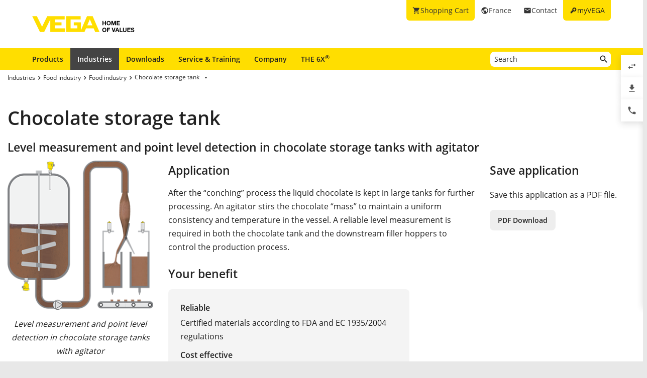

--- FILE ---
content_type: text/html; charset=utf-8
request_url: https://www.vega.com/en-fr/industries/food-industry/more-applications/chocolate-storage-tank
body_size: 10323
content:



    <!DOCTYPE html>
    <html lang="en-fr">


<head>
    
    <link rel="dns-prefetch" href="//cdn.vega.com">
    <link rel="preload" href="/fonts/material-icons/material-icons-round.woff2" as="font" type="font/woff2" />
    <link rel="preload" href="/fonts/open-sans/open-sans-v20-latin-ext_latin_cyrillic-300.woff2" as="font" type="font/woff2">
    <link rel="preload" href="/fonts/open-sans/open-sans-v20-latin-ext_latin_cyrillic-regular.woff2" as="font" type="font/woff2">
    <link rel="preload" href="/fonts/open-sans/open-sans-v20-latin-ext_latin_cyrillic-600.woff2" as="font" type="font/woff2">
    <link rel="preload" href="/fonts/open-sans/open-sans-v27-latin-ext_latin_cyrillic-800.woff2" as="font" type="font/woff2">



    <title>Chocolate storage tank – level, overfill protection - VEGA</title>
<meta content="app-id=510625851" name="apple-itunes-app" />
<meta name="keywords" content="Overfill protection, chocolate tank level, storage, tank, overfill protection for chocolate, chocolate level, sensors, transmitters, control chocolate production control sensors" />
<meta name="description" content="Capacitive level switch as overfill protection for storage tanks. Radar sensor for level in the filler hopper." />
<meta name="robots" content="noindex, follow" />
<meta property="og:site_name" content="VEGA" />
<meta property="og:title" content="Chocolate storage tank – level, overfill protection" />
<meta property="og:description" content="Capacitive level switch as overfill protection for storage tanks. Radar sensor for level in the filler hopper." />
<meta content="max-snippet:-1, max-image-preview:large, max-video-preview:-1" name="robots">
<meta charset="utf-8" />
<meta content="width=device-width, initial-scale=1, user-scalable=no" name="viewport" />
<meta content="IE=edge" http-equiv="x-ua-compatible" />
<meta content="VEGA Grieshaber KG" name="author" />
<meta content="VEGA Grieshaber KG" name="publisher" />
<meta content="global" name="distribution" />
<meta content="industry" name="page-topic" />
<meta content="7 days" name="revisit-after" />
<meta content="en-fr" name="language" />
<meta http-equiv="content-language" content="en-fr" />
<meta name="theme-color" content="#ffde00" />

        <meta name="baidu-site-verification" content="code-7ivuWmnMEv" />




    <link href="/sitesearch.xml" rel="search" title="VEGA" type="application/opensearchdescription+xml" />
    <link href="/img/favicon.ico" rel="shortcut icon" type="image/x-icon" />

        <link rel="canonical" href="https://www.vega.com/en-fr/industries/food-industry/more-applications/chocolate-storage-tank">
    <link rel="alternate" hreflang="nl-be" href="https://www.vega.com/nl-be/branche/levensmiddelen/verdere-applicaties/chocoladetank">
    <link rel="alternate" hreflang="fr-be" href="https://www.vega.com/fr-be/industries/agroalimentaire/autres-applications/cuve-de-chocolat">
    <link rel="alternate" hreflang="de-be" href="https://www.vega.com/de-be/branchen/lebensmittel/weitere-anwendungen/schokolade-grossbehaelter">
    <link rel="alternate" hreflang="de-ch" href="https://www.vega.com/de-ch/branchen/lebensmittel/weitere-anwendungen/schokolade-grossbehaelter">
    <link rel="alternate" hreflang="fr-ch" href="https://www.vega.com/fr-ch/industries/agroalimentaire/autres-applications/cuve-de-chocolat">
    <link rel="alternate" hreflang="it-ch" href="https://www.vega.com/it-ch/settore/industria-alimentare/weitere-anwendungen/serbatoio-di-grandi-dimensioni-per-lo-stoccaggio-del-cioccolato">
    <link rel="alternate" hreflang="de-de" href="https://www.vega.com/de-de/branchen/lebensmittel/weitere-anwendungen/schokolade-grossbehaelter">
    <link rel="alternate" hreflang="de-at" href="https://www.vega.com/de-at/branchen/lebensmittel/weitere-anwendungen/schokolade-grossbehaelter">
    <link rel="alternate" hreflang="es-es" href="https://www.vega.com/es-es/sectores/alimentos/otras-aplicaciones/contenedores-de-chocolate">
    <link rel="alternate" hreflang="fr-fr" href="https://www.vega.com/fr-fr/industries/agroalimentaire/autres-applications/cuve-de-chocolat">
    <link rel="alternate" hreflang="en-au" href="https://www.vega.com/en-au/industries/food-industry/more-applications/chocolate-storage-tank">
    <link rel="alternate" hreflang="en-ae" href="https://www.vega.com/en-ae/industries/food-industry/more-applications/chocolate-storage-tank">
    <link rel="alternate" hreflang="fr-ae" href="https://www.vega.com/fr-ae/industries/agroalimentaire/autres-applications/cuve-de-chocolat">
    <link rel="alternate" hreflang="en-gb" href="https://www.vega.com/en-uk/industries/food-industry/more-applications/chocolate-storage-tank">
    <link rel="alternate" hreflang="en-in" href="https://www.vega.com/en-in/industries/food-industry/more-applications/chocolate-storage-tank">
    <link rel="alternate" hreflang="it-it" href="https://www.vega.com/it-it/settore/industria-alimentare/weitere-anwendungen/serbatoio-di-grandi-dimensioni-per-lo-stoccaggio-del-cioccolato">
    <link rel="alternate" hreflang="nl-nl" href="https://www.vega.com/nl-nl/branche/levensmiddelen/verdere-applicaties/chocoladetank">
    <link rel="alternate" hreflang="en-no" href="https://www.vega.com/en-no/industries/food-industry/more-applications/chocolate-storage-tank">
    <link rel="alternate" hreflang="en-sg" href="https://www.vega.com/en-sg/industries/food-industry/more-applications/chocolate-storage-tank">
    <link rel="alternate" hreflang="en-th" href="https://www.vega.com/en-th/industries/food-industry/more-applications/chocolate-storage-tank">
    <link rel="alternate" hreflang="tr-tr" href="https://www.vega.com/tr-tr/endustri/gida-maddeleri/weitere-anwendungen/cikolata-tanki">
    <link rel="alternate" hreflang="en-us" href="https://www.vega.com/en-us/industries/food-industry/more-applications/chocolate-storage-tank">
    <link rel="alternate" hreflang="es-us" href="https://www.vega.com/es-us/sectores/alimentos/otras-aplicaciones/contenedores-de-chocolate">
    <link rel="alternate" hreflang="en-ca" href="https://www.vega.com/en-ca/industries/food-industry/more-applications/chocolate-storage-tank">
    <link rel="alternate" hreflang="fr-ca" href="https://www.vega.com/fr-ca/industries/agroalimentaire/autres-applications/cuve-de-chocolat">
    <link rel="alternate" hreflang="en-za" href="https://www.vega.com/en-za/industries/food-industry/more-applications/chocolate-storage-tank">
    <link rel="alternate" hreflang="en-br" href="https://www.vega.com/en-br/industries/food-industry/more-applications/chocolate-storage-tank">
    <link rel="alternate" hreflang="es-mx" href="https://www.vega.com/es-mx/sectores/alimentos/otras-aplicaciones/contenedores-de-chocolate">
    <link rel="alternate" hreflang="pt-br" href="https://www.vega.com/pt-br/industrias/industria-alimenticia/industria-alimenticia/chocolate-storage-tank">
    <link rel="alternate" hreflang="pl-pl" href="https://www.vega.com/pl-pl/przemysl/przemysl-spozywczy/inne-zastosowania/duzy-zbiornik-czekolady">
    <link rel="alternate" hreflang="en-dk" href="https://www.vega.com/en-dk/industries/food-industry/more-applications/chocolate-storage-tank">
    <link rel="alternate" hreflang="en-se" href="https://www.vega.com/en-se/industries/food-industry/more-applications/chocolate-storage-tank">
    <link rel="alternate" hreflang="en" href="https://www.vega.com/en/industries/food-industry/more-applications/chocolate-storage-tank">
    <link rel="alternate" hreflang="ru" href="https://www.vega.com/ru/industries/lebensmittel/other/chocolate-storage-tank">


    <link href="/styles/Vega.Foundation.Vendor.css?t=639048468436325727" rel="stylesheet" />
<link href="/styles/Vega.Project.Application.css?t=639048468436325727" rel="stylesheet" />
<link href="/styles/Vega.Project.MyVega.css?t=639048468436325727" rel="stylesheet" />


    <!--[if lt IE 9]>
    <link href="/assets/vendor_support/iecss/iefix.css" rel="stylesheet" type="text/css" />
    <script src="/assets/vendor_support/es5-sham/es5-shim.min.js"></script>
    <script src="/assets/vendor_support/es5-sham/es5-sham.min.js"></script>
    <script src="/assets/vendor_support/html5/html5shiv.js"></script>
    <script src="/assets/vendor_support/html5/html5shiv-printshiv.js"></script>
    <script src="/assets/vendor_support/respond/respond.min.js"></script>
    <style>
        .container
        {
            max-width: 1280px;
            width: 100%;
        }
    </style>
<![endif]-->

    

    

    
    <script>
        var sliderSettings = {};
    </script>

    <!--FORMS STYLES AND SCRIPTS-->
    
    
    <!--FORMS STYLES AND SCRIPTS END-->
</head>
<body class="">
    






<!--[if lt IE 10]>
    <div class="old-browser-info">You are using an <strong>outdated</strong> browser. Please <a href="http://browsehappy.com/">upgrade your browser</a> to improve your experience.</div>
<![endif]-->


<input type="checkbox" id="myvega_login_overlay_checkbox" class="dialog-2024-checkbox" />
<div class="myvega-login-popup dialog-2024-container">
    <div class="dialog-2024" id="login_container"></div>
</div>


<!--TODO Server Name-->
<div class="container">
    
    <div class="" id="main-container">
        <div class="header">
            <div id="meta-nav">
        <label for="myvega_login_overlay_checkbox" class="meta-item login trackable"
             content="#login-container"
             data-language="en"
             data-tracking-event="navigation_click"
             data-tracking-context="Meta navigation"
             data-tracking-label="myVEGA"
             data-tracking-destination="#myVEGA">
            <span class="material-icons">key</span>
            <span class="hidden-xs">myVEGA</span>
        </label>

    <a href="/en-fr/contact"
       class="meta-item contact trackable"
       data-tracking-event="navigation_click"
       data-tracking-context="Meta navigation"
       data-tracking-label="Contact">
        <span class="material-icons">email</span>
        <span class="hidden-xs">Contact</span>
    </a>

    <asp:Panel runat="server"
               ID="CountryContainer"
               class="country-container trackable"
               data-tracking-event="navigation_click"
               data-tracking-context="Meta navigation"
               data-tracking-label="Language selector"
               data-tracking-destination="#language-selector">
            <span id="country-selection" class="meta-item country">
                <span class="material-icons">public</span>
                <span class="hidden-xs active-country-name">France </span>
            </span>
    </asp:Panel>

        <a href="/en-fr/shopping-cart"
           class="meta-item shopping-cart trackable"
           data-tracking-event="navigation_click"
           data-tracking-context="Meta navigation"
           data-tracking-label="Shopping Cart">
            <span class="material-icons">shopping_cart</span>
            <span class="hidden-xs">Shopping Cart</span>
            <span class="cart-item-count-wrapper">
                <span id="shopping-cart-item-count">0</span>
            </span>
        </a>
        <div id="confirm-cart-merge-overlay" class="vega-overlay">
            <div class="overlay-inner">
                <div class="overlay-title">Select shopping cart</div>

                <div class="overlay-content">
                    <p>There are already products in the shopping cart of your user account. Which shopping cart would you like to keep?</p>
                </div>
                <div class="overlay-buttons text-center">
                    <button type="button" class="btn-2024" id="cart-merge-use-guest-cart">Guest shopping cart</button> <button type="button" class="btn-2024" id="cart-merge-use-account-cart">Existing cart</button>
                    <div class="clearfix"></div>
                </div>
            </div>
        </div>
</div>


            <div itemscope itemtype="https://schema.org/Corporation">
    <a href="/en-fr/" itemprop="url"> 
        <img alt="logo" class="logo" itemprop="logo" src="/img/logo/logo-with-claim.svg" />
    </a>
</div>


            


<nav id="n1">
    <div class="mobile-navigation-toggle visible-xs">
        <div class="animated-toggle">
            <div class="animate-toggle-lines"></div>
        </div>
    </div>
    <ul class="main-nav">
                <li class="main-nav-item">

                    <a href="/en-fr/products"
                       data-tracking-event="navigation_click"
                       data-tracking-context="Main navigation"
                       data-tracking-label="Produkte"
                       class="trackable main-nav-item-link ">
                        Products
                    </a>


                </li>
                <li class="main-nav-item">

                    <a href="/en-fr/industries"
                       data-tracking-event="navigation_click"
                       data-tracking-context="Main navigation"
                       data-tracking-label="Industries-FR"
                       class="trackable main-nav-item-link  active">
                        Industries
                    </a>


                </li>
                <li class="main-nav-item">

                    <a href="/en-fr/downloads"
                       data-tracking-event="navigation_click"
                       data-tracking-context="Main navigation"
                       data-tracking-label="Downloads"
                       class="trackable main-nav-item-link ">
                        Downloads
                    </a>


                </li>
                <li class="main-nav-item">

                    <a href="/en-fr/service-and-training"
                       data-tracking-event="navigation_click"
                       data-tracking-context="Main navigation"
                       data-tracking-label="Service-and-Training"
                       class="trackable main-nav-item-link ">
                        Service & Training
                    </a>


                </li>
                <li class="main-nav-item">

                    <a href="/en-fr/company"
                       data-tracking-event="navigation_click"
                       data-tracking-context="Main navigation"
                       data-tracking-label="Company"
                       class="trackable main-nav-item-link  subnavigation-disabled">
                        Company
                    </a>


                        <ul class="subnav">
                                <li>
                                    <a href="/en-fr/company/about-vega"
                                       data-tracking-event="navigation_click"
                                       data-tracking-context="Main navigation"
                                       data-tracking-label="Company-new"
                                       class="trackable ">
                                        About VEGA
                                    </a>

                                </li>
                                <li>
                                    <a href="/en-fr/company/vega-worldwide"
                                       data-tracking-event="navigation_click"
                                       data-tracking-context="Main navigation"
                                       data-tracking-label="VEGA worldwide"
                                       class="trackable ">
                                        VEGA worldwide
                                    </a>

                                </li>
                                <li>
                                    <a href="/en-fr/company/blog"
                                       data-tracking-event="navigation_click"
                                       data-tracking-context="Main navigation"
                                       data-tracking-label="Blog"
                                       class="trackable ">
                                        Blog
                                    </a>

                                </li>
                                <li>
                                    <a href="/en-fr/company/news-and-events"
                                       data-tracking-event="navigation_click"
                                       data-tracking-context="Main navigation"
                                       data-tracking-label="News und Events"
                                       class="trackable ">
                                        News &amp; Events
                                    </a>

                                </li>
                                <li>
                                    <a href="/en-fr/company/press"
                                       data-tracking-event="navigation_click"
                                       data-tracking-context="Main navigation"
                                       data-tracking-label="Press Center"
                                       class="trackable ">
                                        Press
                                    </a>

                                </li>
                                <li>
                                    <a href="/en-fr/company/legal-notice"
                                       data-tracking-event="navigation_click"
                                       data-tracking-context="Main navigation"
                                       data-tracking-label="Legal-Notice"
                                       class="trackable ">
                                        Legal Notice
                                    </a>

                                </li>
                        </ul>
                </li>
                <li class="main-nav-item">

                    <a href="/en-fr/radar"
                       data-tracking-event="navigation_click"
                       data-tracking-context="Main navigation"
                       data-tracking-label="Radar"
                       class="trackable main-nav-item-link ">
                        THE 6X<sup>&reg;</sup>
                    </a>


                </li>
    </ul>
        <div id="main-search" data-downloads-link="/en-fr/downloads">
            <a class="search-btn fulltextsearch-clickable" href="#"></a>
            <input type="text"
                   class="search data-hj-allow"
                   placeholder="Search"
                   data-function="fulltextsearch"
                   data-search-base-url="/en-fr/search" />
            <div class="search-hint" data-nosnippet>
                <div>
                    <p class="text-bold">Possible search words</p>
                    <table>
                        <tbody>
                        <tr>
                            <td>Product name</td>
                            <td>VEGAPULS 6X</td>
                        </tr>
                        <tr>
                            <td>Serial number</td>
                            <td>31979683</td>
                        </tr>
                        <tr>
                            <td>eID</td>
                            <td>DE27963843</td>
                        </tr>
                        <tr>
                            <td>Order code</td>
                            <td>PS6X - 222 BQP</td>
                        </tr>
                        <tr>
                            <td>Article code</td>
                            <td>PS31.XXWXNNQHB</td>
                        </tr>
                        </tbody>
                    </table>
                </div>
            </div>
        </div>
    <div class="clearfix"></div>
</nav>

        </div>

        <div class="page-content-wrapper">
            



<div>
    <section class="section-2024 section-breadcrumb">
    <ul class="breadcrumb hidden-xs" itemscope itemtype="https://schema.org/BreadcrumbList">
        <li itemprop="itemListElement" itemscope itemtype="https://schema.org/ListItem">
            <meta itemprop="position" content="1" />
                <a class="breadcrumb-link" href="/en-fr/industries" itemscope itemtype="https://schema.org/WebPage" itemprop="item" itemid="/en-fr/industries" target="_self"><span itemprop='name'>Industries</span></a>
        </li>
        <li itemprop="itemListElement" itemscope itemtype="https://schema.org/ListItem">
            <meta itemprop="position" content="2" />
                <a class="breadcrumb-link" href="/en-fr/industries/food-industry" itemscope itemtype="https://schema.org/WebPage" itemprop="item" itemid="/en-fr/industries/food-industry" target="_self"><span itemprop='name'>Food industry</span></a>
        </li>
        <li itemprop="itemListElement" itemscope itemtype="https://schema.org/ListItem">
            <meta itemprop="position" content="3" />
                <a class="breadcrumb-link" href="/en-fr/industries/food-industry/more-applications" itemscope itemtype="https://schema.org/WebPage" itemprop="item" itemid="/en-fr/industries/food-industry/more-applications" target="_self"><span itemprop='name'>Food industry</span></a>
        </li>
        <li itemprop="itemListElement" itemscope itemtype="https://schema.org/ListItem">
            <meta itemprop="position" content="4" />
                    <a></a>
                    <div class="dropdown-container" data-url="/api/sitecore/Navigation/BreadcrumbDropdown?id=9e4be7f7-e13d-4bef-b8c6-bbbec47c09d4">
                        <button type="button" class="btn btn-default dropdown-toggle breadCrumbDropDownButton" data-toggle="dropdown">
                            <a class="breadcrumb-link" href="/en-fr/industries/food-industry/more-applications/chocolate-storage-tank" target="_self"><span itemprop='name'>Chocolate storage tank</span></a>
                            <span class="material-icons drop-down"></span>
                        </button>
                        <ul class="dropdown-menu breadCrumbDropDownContent" role="menu" aria-labelledby="breadCrumbDropDownButton">
                            <li><span class="material-icons material-icon-refresh">refresh</span></li>
                        </ul>
                    </div>
        </li>
</ul>

</section>

<section class="section-2024">
    <h1>Chocolate storage tank</h1>
    <h2 class="looks-h3">Level measurement and point level detection in chocolate storage tanks with agitator</h2>
</section>
<section class="section-2024" id="main-content">
    <div class="application-detail">
        <div class="row">
            <div class="col-xs-12 col-sm-4 col-md-3">
                <div class="variant-images">
                        <div id="js-grid-slider-thumbnail" class="cbp">
        <div class="cbp-item">
            <div class="cbp-caption">
                <div class="cbp-caption-defaultWrap">
                    <a class="cbp-lightbox cbp-caption"
                       data-title="Level measurement and point level detection in chocolate storage tanks with agitator"
                       href="/-/media/images/application-graphics/food-and-beverage-2016/food-chocolate-storage-tank-level-point-level-detection.png?rev=b3ac081a042441bab675ff3f93a21941&amp;mw=800&amp;mh=800&amp;hash=8191F1F95C0C7F7DB1C74D522D8F0523">
                        <img src="/-/media/images/application-graphics/food-and-beverage-2016/food-chocolate-storage-tank-level-point-level-detection.png?rev=b3ac081a042441bab675ff3f93a21941&amp;mh=450&amp;h=307&amp;w=300&amp;mw=300&amp;hash=BFE5F0123D3D3D9D346A2FE63C7C57FB" alt="Level measurement and point level detection in chocolate storage tanks with agitator" />
                    </a>
                    <div class="cbp-caption-activeWrap">Level measurement and point level detection in chocolate storage tanks with agitator</div>
                </div>
            </div>
        </div>
    </div>




                </div>
                    <h3>Process data</h3>
                    <div class="application-process-data">

                        <div class="process-data-item ">
    <div class="text-bold">
    Measuring task:
    </div>
    <div>Level measurement and point level detection</div>
</div>

<div class="process-data-item ">
    <div class="text-bold">
        Measuring point:
    </div>
    <div>Tank</div>
</div>

<div class="process-data-item ">
    <div class="text-bold">
        Measuring range up to:
    </div>
    <div>3 m</div>
</div>

<div class="process-data-item ">
    <div class="text-bold">
        Medium:
    </div>
    <div>Liquid chocolate</div>
</div>

<div class="process-data-item ">
    <div class="text-bold">
        Process temperature:
    </div>
    <div>+20 … +100 °C</div>
</div>

<div class="process-data-item ">
    <div class="text-bold">
        Process pressure:
    </div>
    <div>0 … +5 bar</div>
</div>

<div class="process-data-item ">
    <div class="text-bold">
        Special challenges:
    </div>
    <div>Buildup, abrasion, adhesions</div>
</div>



                    </div>
                <br />
                
            </div>

            <div class="col-xs-12 col-sm-8 col-md-6">
                <h3 class="application-detail-title">Application</h3>
                <div class="application-description">After the “conching” process the liquid chocolate is kept in large tanks for further processing. An agitator stirs the chocolate “mass” to maintain a uniform consistency and temperature in the vessel. A reliable level measurement is required in both the chocolate tank and the downstream filler hoppers to control the production process.</div>

                    <h3>Your benefit</h3>
                    <div class="kuno">

                            <div class="kuno-block">
                                <div class="title">Reliable</div>
                                <div class="text">Certified materials according to FDA and EC 1935/2004 regulations</div>
                            </div>

                            <div class="kuno-block">
                                <div class="title">Cost effective</div>
                                <div class="text">Maintenance-free and easy to adjust</div>
                            </div>

                            <div>
                                <div class="title">User friendly</div>
                                <div class="text">Exact measurement data despite rapidly changing liquid level</div>
                            </div>
                    </div>

                
 

                <br />
                    <h3>Recommended products
    </h3>
            <div class="recommended-products-container  active" data-variant-id="9e4be7f7-e13d-4bef-b8c6-bbbec47c09d4">
                <div class="page-tab-content">
                    <div class="row application-products">
                        <div class="col-sm-12">
                                    <div class="col-xs-12 recommended-product">
                                        <div class="row">
                                            <div class="col-xs-3 col-sm-2">
                                                <img class="img-responsive centered" src="/-/media/images/products/sensors/f-br82-pressure-sensor-with-ceramic-measuring-cell-vegabar82-flange.png?rev=2f68fabc17014bc7b2cd95da4823d5a2&amp;mh=140&amp;hash=144B6143B07E43DCC10E7172810D91D8&amp;mw=105" alt="VEGABAR 82"/>
                                            </div>
                                            <div class="col-xs-9 col-sm-10">
                                                <h4>VEGABAR 82</h4>
                                                <div class="product-application"><p>Pressure transmitter for level measurement in chocolate storage tank</p>
<ul>
    <li>Absolutely front-flush hard wearing ceramic diaphragm prevents sticking and&nbsp; abrasion damage</li>
    <li>High, long-term stability thanks to ceramic CERTEC&reg; measuring cell</li>
    <li>Reliable measurement, unaffected by agitator</li>
</ul></div>

                                                <div class="row">
                                                        <div class="col-xs-4 no-padding-right">
                                                            <div class="text-bold">Measuring range - Distance</div>
                                                            <div>
                                                                    <div>-</div>
                                                            </div>
                                                        </div>
                                                        <div class="col-xs-4 no-padding-right">
                                                            <div class="text-bold">Measuring range - Pressure</div>
                                                            <div>
                                                                    <div>-1 ... 100 bar</div>
                                                            </div>
                                                        </div>
                                                        <div class="col-xs-4 no-padding-right">
                                                            <div class="text-bold">Process temperature</div>
                                                            <div>
                                                                    <div>-40 ... 150 °C</div>
                                                            </div>
                                                        </div>
                                                </div>
                                                <p>
                                                        <a href="/en-fr/products/product-catalog/pressure/process-pressure/vegabar-82" class="btn-2024" >Show Product</a>
                                                                                                                                                        </p>
                                            </div>

                                        </div>
                                       
                                    </div>
                                    <div class="col-xs-12 recommended-product">
                                        <div class="row">
                                            <div class="col-xs-3 col-sm-2">
                                                <img class="img-responsive centered" src="/-/media/images/products/sensors/f-cp63-capacitive-rod-electrode-for-level-detection-vegacap63-thread.png?rev=a3edc5f48ca6431c83b4a19a788e0995&amp;mh=140&amp;hash=784F2F67CE50BAC0E4E3F0E76F981356&amp;mw=105" alt="VEGACAP 63"/>
                                            </div>
                                            <div class="col-xs-9 col-sm-10">
                                                <h4>VEGACAP 63</h4>
                                                <div class="product-application"><p>Capacitive level switch as overfill protection in chocolate storage tank</p>
<ul>
    <li>Insensitive to heavy buildup or consistency and temperature of the liquid chocolate</li>
    <li>Uncomplicated installation, easy setup and commissioning</li>
    <li>Reliable detection through product-independent switching point</li>
</ul></div>

                                                <div class="row">
                                                        <div class="col-xs-4 no-padding-right">
                                                            <div class="text-bold">Measuring range - Distance</div>
                                                            <div>
                                                                    <div>-</div>
                                                            </div>
                                                        </div>
                                                        <div class="col-xs-4 no-padding-right">
                                                            <div class="text-bold">Process temperature</div>
                                                            <div>
                                                                    <div>-50 ... 200 °C</div>
                                                            </div>
                                                        </div>
                                                        <div class="col-xs-4 no-padding-right">
                                                            <div class="text-bold">Process pressure</div>
                                                            <div>
                                                                    <div>-1 ... 64 bar</div>
                                                            </div>
                                                        </div>
                                                </div>
                                                <p>
                                                        <a href="/en-fr/products/product-catalog/switching/capacitive/vegacap-63" class="btn-2024" >Show Product</a>
                                                                                                                                                        </p>
                                            </div>

                                        </div>
                                       
                                    </div>
                                    <div class="col-xs-12 recommended-product">
                                        <div class="row">
                                            <div class="col-xs-3 col-sm-2">
                                                <img class="img-responsive centered" src="/-/media/images/products/sensors/basic/f-vegapuls42-standard.png?mh=140&amp;hash=8DD88781B75A7A3F9A2F37DB280EB781&amp;mw=105" alt="VEGAPULS 42"/>
                                            </div>
                                            <div class="col-xs-9 col-sm-10">
                                                <h4>VEGAPULS 42</h4>
                                                <div class="product-application"><p>Compact radar sensor for continuous level measurement in the portioning container</p>
<ul>
    <li>Non-contact measurement, immune to abrasion and buildup</li>
    <li>Small compact design simplifies mounting</li>
    <li>Small blocking distance (dead band) enables reliable measurement in small containers</li>
</ul></div>

                                                <div class="row">
                                                        <div class="col-xs-4 no-padding-right">
                                                            <div class="text-bold">Measuring range - Distance</div>
                                                            <div>
                                                                    <div>15 m</div>
                                                            </div>
                                                        </div>
                                                        <div class="col-xs-4 no-padding-right">
                                                            <div class="text-bold">Process temperature</div>
                                                            <div>
                                                                    <div>-40 ... 130 °C</div>
                                                            </div>
                                                        </div>
                                                        <div class="col-xs-4 no-padding-right">
                                                            <div class="text-bold">Process pressure</div>
                                                            <div>
                                                                    <div>-1 ... 16 bar</div>
                                                            </div>
                                                        </div>
                                                </div>
                                                <p>
                                                        <a href="/en-fr/products/product-catalog/level/radar/vegapuls-42" class="btn-2024" >Show Product</a>
                                                                                                                                                        </p>
                                            </div>

                                        </div>
                                       
                                    </div>
                        </div>
                    </div>
                </div>
            </div>
<br />



            </div>

            <div class="col-xs-12 col-md-3">
                <div class="row">
                    <div class="col-xs-12 col-sm-4 col-md-12">
                        <h3 class="application-detail-title">Save application</h3>
                        <p>Save this application as a PDF file.</p>
                        <a class="btn-2024 secondary export-pdf"
                           data-href="/api/sitecore/PdfExport/DownloadPdf?itemid={9e4be7f7-e13d-4bef-b8c6-bbbec47c09d4}&amp;language=en&amp;siteName=VegaWebsite_EN_FR"
                           href="/api/sitecore/PdfExport/DownloadPdf?itemid={9e4be7f7-e13d-4bef-b8c6-bbbec47c09d4}&amp;language=en&amp;siteName=VegaWebsite_EN_FR"
                           role="button"
                           target="_blank"
                           onclick="track.fileDownload('Copy of 11_Chocolate storage tank', 'pdf', wellKnownContexts.applicationDetails, undefined, 'Brochure', undefined, 'en')">PDF Download</a>
                    </div>
                    <div class="col-xs-12 col-sm-4 col-md-12">
                        
                    </div>
                </div>
            </div>
        </div>

    </div>
    <div class="divider-blank"></div>

    <div class="row">
        <div class="col-xs-12">
            
        </div>
    </div>
</section>




</div>


        </div>
    </div>

    



<footer id="footer" class="footer">
    <section class="footer-section footer-section-logo">
        <a class="footer-logo" href="/en-fr/" title="Back to the Homepage">
            <img src="/img/logo/logo-with-claim.svg" width="205" height="33" loading="lazy" decoding="async" alt="VEGA - Home of Values Logo" />
        </a>
    </section>
    <section class="footer-section footer-section-links ">

            <div class="footer-section-content footer-section-content-foldout">
                <input type="checkbox" id="footer-item-53853613-519c-4409-b557-ee24baca0bcc" />
                <label for="footer-item-53853613-519c-4409-b557-ee24baca0bcc">
                    Products
                </label>

                <ul class="list-footer">
                        <li>
                            <a href="/en-fr/products" data-tracking-event="navigation_click" data-tracking-context="Footer navigation" data-tracking-label="Product catalog">Product catalog</a>
                        </li>
                        <li>
                            <a href="/en-fr/products/product-catalog/level" data-tracking-event="navigation_click" data-tracking-context="Footer navigation" data-tracking-label="Level Measurement">Level Measurement</a>
                        </li>
                        <li>
                            <a href="/en-fr/products/product-catalog/switching" data-tracking-event="navigation_click" data-tracking-context="Footer navigation" data-tracking-label="Switching">Switching</a>
                        </li>
                        <li>
                            <a href="/en-fr/products/product-catalog/pressure" data-tracking-event="navigation_click" data-tracking-context="Footer navigation" data-tracking-label="Pressure">Pressure</a>
                        </li>
                        <li>
                            <a href="/en-fr/digital-services" data-tracking-event="navigation_click" data-tracking-context="Footer navigation" data-tracking-label="Digital services">Digital services</a>
                        </li>
                </ul>
            </div>
            <div class="footer-section-content footer-section-content-foldout">
                <input type="checkbox" id="footer-item-31b3fb0a-3bcd-4e4a-a196-0edba7a57941" />
                <label for="footer-item-31b3fb0a-3bcd-4e4a-a196-0edba7a57941">
                    Tools
                </label>

                <ul class="list-footer">
                        <li>
                            <a href="/en-fr/downloads" data-tracking-event="navigation_click" data-tracking-context="Footer navigation" data-tracking-label="Downloads">Downloads</a>
                        </li>
                        <li>
                            <a href="/en-fr/products/serialnumber-search" data-tracking-event="navigation_click" data-tracking-context="Footer navigation" data-tracking-label="Serial number search">Serial number search</a>
                        </li>
                        <li>
                            <a href="/en-fr/myvega" data-tracking-event="navigation_click" data-tracking-context="Footer navigation" data-tracking-label="myVEGA">myVEGA</a>
                        </li>
                        <li>
                            <a href="/en-fr/products/product-catalog/signal-conditioning/software/dtm-collection-and-pactware" data-tracking-event="navigation_click" data-tracking-context="Footer navigation" data-tracking-label="DTM Collection/PACTware">DTM Collection/PACTware</a>
                        </li>
                        <li>
                            <a href="/en-fr/search" data-tracking-event="navigation_click" data-tracking-context="Footer navigation" data-tracking-label="Search">Search</a>
                        </li>
                </ul>
            </div>
            <div class="footer-section-content footer-section-content-foldout">
                <input type="checkbox" id="footer-item-0199be80-efee-4679-b72d-97a8ac1430e7" />
                <label for="footer-item-0199be80-efee-4679-b72d-97a8ac1430e7">
                    Services
                </label>

                <ul class="list-footer">
                        <li>
                            <a href="/en-fr/service-and-training/repair" data-tracking-event="navigation_click" data-tracking-context="Footer navigation" data-tracking-label="Instrument return">Instrument return</a>
                        </li>
                        <li>
                            <a href="/en-fr/company/news-and-events/training" data-tracking-event="navigation_click" data-tracking-context="Footer navigation" data-tracking-label="Training">Training</a>
                        </li>
                        <li>
                            <a href="/en-fr/service-and-training/repair" data-tracking-event="navigation_click" data-tracking-context="Footer navigation" data-tracking-label="Repair">Repair</a>
                        </li>
                        <li>
                            <a href="/en-fr/products/resistance-list" data-tracking-event="navigation_click" data-tracking-context="Footer navigation" data-tracking-label="Resistance list">Resistance list</a>
                        </li>
                        <li>
                            <a href="/-/media/pdf-files/list_of_dielectric_constants_en.pdf?rev=914fb2f737394412ab21e03c8a133788" data-tracking-event="navigation_click" data-tracking-context="Footer navigation" data-tracking-label="List of dielectric constants">List of dielectric constants</a>
                        </li>
                        <li>
                            <a href="https://cdn.vega.com/software/support/2025/TeamViewerQS.exe" data-tracking-event="navigation_click" data-tracking-context="Footer navigation" data-tracking-label="TeamViewer">TeamViewer</a>
                        </li>
                </ul>
            </div>
            <div class="footer-section-content footer-section-content-foldout">
                <input type="checkbox" id="footer-item-f07effbd-5069-49f3-bfbe-906adad2beec" />
                <label for="footer-item-f07effbd-5069-49f3-bfbe-906adad2beec">
                    Company
                </label>

                <ul class="list-footer">
                        <li>
                            <a href="/en-fr/company/about-vega" data-tracking-event="navigation_click" data-tracking-context="Footer navigation" data-tracking-label="About VEGA">About VEGA</a>
                        </li>
                        <li>
                            <a href="/en-fr/contact" data-tracking-event="navigation_click" data-tracking-context="Footer navigation" data-tracking-label="Contact">Contact</a>
                        </li>
                        <li>
                            <a href="/en-fr/company/news-and-events/news" data-tracking-event="navigation_click" data-tracking-context="Footer navigation" data-tracking-label="News">News</a>
                        </li>
                        <li>
                            <a href="/en-fr/company/press" data-tracking-event="navigation_click" data-tracking-context="Footer navigation" data-tracking-label="Press">Press</a>
                        </li>
                        <li>
                            <a href="/en-fr/company/blog" data-tracking-event="navigation_click" data-tracking-context="Footer navigation" data-tracking-label="Blog">Blog</a>
                        </li>
                </ul>
            </div>

        <div class="footer-section-content footer-section-content-address">
            

    <address>
        <span class="looks-h4">VEGA Technique SAS</span>
        <div class="address-content">
                <p>
                    15, rue du Ried<br/>
                    67150 NORDHOUSE<br/>
                    France
                </p>

        <p>
            <a href="tel:0033388590150" onclick=""  rel="nofollow">Tel.: +33 3 88 59 01 50</a><br />




<a href="mailto:info.fr@vega.com" onclick="track.generateLead(wellKnownContexts.mailLink);"  rel="nofollow"> info.fr@vega.com</a><br />



                <a href="https://www.vega.com" title="www.vega.com" target="_blank">www.vega.com</a>

        </p>

            

        </div>

    </address>
    <script type="application/ld+json">
        {
            "@context": "https://schema.org/",
            "@graph": [
                  
                    {
                        "@type": "WebPage",
                        "@id": "https://www.vega.com/en-fr/industries/food-industry/more-applications/chocolate-storage-tank",
                        "url": "https://www.vega.com/en-fr/industries/food-industry/more-applications/chocolate-storage-tank",
                        "name": "Chocolate-storage-tank",
                        "isPartOf": {
                            "@type": "WebSite",
                            "@id": "https://www.vega.com/en-fr/#Website-FR"
                        },
                        "about": {
                          "@id": "https://www.vega.com/en-fr/#Organization-FR"
                        }
                      },
                  
                {
                    "@type": "Organization",
                    "@id": "https://www.vega.com/en-fr/#Organization-FR",
                    "url": "https://www.vega.com/en-fr",
                    "legalName": "VEGA Technique SAS",
                    "name": "VEGA Technique SAS",
                    "image": "https://www.vega.com/img/logo/logo-with-claim.svg",
                    "logo": "https://www.vega.com/img/logo/logo-with-claim.svg",
                    "telephone": "+33 3 88 59 01 50",
                    "faxNumber": "",
                    "email": "info.fr@vega.com",
                    "address": {
                        "@type": "PostalAddress",
                        "streetAddress": "15, rue du Ried",
                        "addressLocality": "NORDHOUSE",
                        "addressCountry": "France",
                        "postalCode": "67150"
                    },
                    "sameAs": [
                        "https://www.facebook.com/Vmax.VEGA",
                        "https://www.linkedin.com/company/vega-level-and-pressure/",
                        "https://de.wikipedia.org/wiki/VEGA_Grieshaber",
                        "https://www.youtube.com/channel/UCQFmxOH0WybO0Et2RRfHoPg"
                    ]
                }
                ]
            }
    </script>



        </div>

    </section>
    <section class="footer-section footer-section-legal">
        <div class="footer-legal-upper">
            <div class="footer-section-legal-links data-hj-suppress">
                <ul class="legal-links list-inline">
                    <li class="vega-copyright">© 2026 VEGA</li>
                                <li><a href="/en-fr/company/legal-notice" class="trackable" data-tracking-event="navigation_click" data-tracking-context="Footer navigation" data-tracking-label="Terms" >General Terms and Conditions</a></li>
                                <li><a href="/en-fr/company/legal-notice/imprint" class="trackable" data-tracking-event="navigation_click" data-tracking-context="Footer navigation" data-tracking-label="Imprint" >Imprint</a></li>
                                <li><a href="/en-fr/company/legal-notice/data-protection-information" class="trackable" data-tracking-event="navigation_click" data-tracking-context="Footer navigation" data-tracking-label="Privacy" >Data protection information</a></li>

                                            <li><a href="https://grieshaber.crefowhistle.de/en" target="_blank" rel="noopener noreferrer" >Whistleblowing</a></li>
                </ul>
            </div>
            <div class="footer-section-legal-social">
                <ul class="social-links list-inline">
                        <li><a target="_blank" href="https://www.linkedin.com/company/vega-technique" class="icon icon-linkedin"></a></li>
                                            <li><a target="_blank" href="https://www.youtube.com/VEGAGrieshaberKG" class="icon icon-youtube"></a></li>
                                    </ul>
            </div>
        </div>
            </section>


</footer>
<div id="social-overlay" class="vega-overlay">
    <div class="overlay-inner">
        <div class="overlay-content">
            <div class="social-overlay-content text-center" id="social-overlay-content-wechat">
                <img src="/img/social-overlay-qr-wechat.jpg" />
            </div>
            <div class="social-overlay-content text-center" id="social-overlay-content-wechat-video">
                <img src="/img/social-overlay-qr-wechat-video.jpg" />
            </div>
            <div class="social-overlay-content text-center" id="social-overlay-content-miniprogram">
                <img src="/img/social-overlay-qr-miniprogram.jpg" />
            </div>
            <div class="social-overlay-content text-center" id="social-overlay-content-tiktok">
                <img src="/img/social-overlay-qr-tiktok.jpg" />
            </div>
            <div class="text-center">
                <br />
                <span class="btn-2024" id="close-social-overlay">Close</span>
            </div>
        </div>
    </div>
</div>


<!-- Cookie Settings -->


</div>

<div class="hidden-xs" id="sticky-menu">
    <div class="sticky-buttons">
        <div class="sticky-button comparison" data-content="products">
    <span class="sticky-tooltip">Product comparison</span>
    <span class="counter"></span>
    <span class="material-icons">swap_horiz</span>
</div>

        <div class="sticky-button documents" data-content="documents">
    <span class="sticky-tooltip">Downloads</span>
    <span class="counter"></span>
    <span class="material-icons">file_download</span>
</div>


<div class="sticky-button contacts" data-content="contacts">
    <span class="sticky-tooltip">Personal contacts</span>
    <span class="counter"></span>
    <span class="material-icons">phone</span>
</div>

    </div>

    <div class="sticky-content">
        <div class="sticky-inner-content products">
    <div class="sticky-content-header">Product comparison</div>
    <div class="sticky-content-list-wrapper">
        <ul class="sticky-content-list">
            
        </ul>
        <div class="empty-content">
            <div class="no-comparison-placeholder en"></div>
            <p class="text-center text-bold">No products to compare</p>
            <p class="text-center empty-content-description">Select several products to compare with each other.</p>
        </div>
    </div>
    <div class="sticky-content-bottom">
        <a class="btn-2024" href="/en-fr/products/product-compare">Compare products</a>
    </div>
</div>

        <div class="sticky-inner-content documents">
    <div class="sticky-content-header">Downloads</div>
    <div class="sticky-content-list-wrapper">
        <ul class="sticky-content-list">
            
        </ul>
        <div class="empty-content">
            <p class="text-center" style="margin-top: 15px;"><img alt="" src="/img/layout/no-documents.png"/></p>
            <p class="text-center text-bold">No downloads marked</p>
            <p class="text-center empty-content-description">
                Highlight multiple downloads to conveniently load these as Zip file.
                <br/>
                <br/>
                <a href="/en-fr/downloads">to the download center</a>
            </p>
        </div>
    </div>
    <div class="sticky-content-bottom">
        <a class="btn-2024 zip-download-button inactive" data-url="/api/sitecore/DownloadZip/Handler?language=en&amp;siteName=VegaWebsite_EN_FR" href="#">Download</a>
    </div>
</div>


<div class="sticky-inner-content contacts">
    <div class="sticky-content-header">Personal contacts</div>
    <div class="sticky-content-list-wrapper" style="height: 457px; padding: 15px;">
        

    <div class="contact-person-search-form no-form-background vega-contact-search-app" id="content-contact-search" ng-controller="contactSearchController" ng-form="searchContact">

        <div class="contact-person-search search" id="contact_person_search">
            <input id="contact-search-zip-code" class="pull-left" type="text" ng-model="postalcode" ng-keydown="submitOnEnter($event)" placeholder="Please enter your zip code" />
            <button type="button" class="btn-2024" ng-class="{'loading':postalCodeSearching}" ng-disabled="searchContact.$invalid" ng-click="searchContacts()">Search</button>
        </div>
  
        <div class="contact-search-results cards" data-columns="3" ng-if="contacts">

            <div class="card contact" ng-repeat="contact in contacts | filterStakeholderType:countrycode" data-id="{{contact.ContactPersonId}}">
                <div class="card-image">
                    <img class="data-hj-suppress" ng-src="{{contact.ContactPersonImage}}" width="64" height="64" loading="lazy">
                </div>
                <div class="card-content">
                    <div>
                        <p class="contact-name data-hj-suppress"><strong>{{contact.DisplayName}}</strong></p>
                        <p class="contact-type">{{contact.StakeHolderType}}</p>
                    </div>
                    <div>
                        <p><a class="contact-mail data-hj-suppress" href="mailto:{{contact.Email}}" onclick="track.generateLead(wellKnownContexts.mailLink)">{{contact.Email}}</a></p>
                        <p><a class="contact-phone data-hj-suppress" ng-href="{{createPhoneLink(contact.Phone)}}" >{{contact.Phone}}</a></p>
                    </div>
                </div>
            </div>
        </div>
        <div ng-if="showContactSearchMessage">
            <p class="center">{{contactSearchMessage}}</p>
        </div>
    </div>

    </div>
</div>
        
    </div>
</div>




    <script type="text/javascript">
        (function(w){
var d=w['cookieNames']||(w['cookieNames']={});
d.current_country={"CookieName":"current_country","LifetimeInDays":365};
d.DownloadWatchlist={"CookieName":"VegaDocumentsWatchlist_FR","LifetimeInDays":7};
d.ProductUnits={"CookieName":"vws_units","LifetimeInDays":365};
d.ProductCompare={"CookieName":"VegaProductComparisonList_FR","LifetimeInDays":7};
}(window));
    </script>
    <script type="text/javascript">
        (function(w){
var d=w['pageData']||(w['pageData']={});
d.siteName="vegawebsite_en_fr";
d.itemId="{9E4BE7F7-E13D-4BEF-B8C6-BBBEC47C09D4}";
d.language="en";
d.isPageEditor=false;
d.currentCountry="FR";
d.countrySelection={"show":true,"hasCookie":false};
d.showCookieConsent=true;
d.mandatorId=1002;
d.cultureInfo="en-US";
d.translations={"productOverviewContactFindContactResultNoContacts":"No consultant found for your request.","showMore":"Show more","email":"E-Mail","website":"Website"};
d.itemName="Copy of 11_Chocolate storage tank";
d.currentUser=null;
d.isLoggedInUser=false;
d.isVegaUser=false;
d.requestId="{18dc1713-1e1a-4c99-99d4-78b16335bcd3}";
}(window));
    </script>
    <script type="text/javascript">
        (function(w){
var d=w['pageContextData']||(w['pageContextData']={});
d.site="VegaWebsite_EN_FR";
d.language="en";
}(window));
    </script>



<script src="/scripts/Vega.Foundation.Vendor.js?t=639048468436325727"></script>
<script src="/scripts/Vega.Project.Application.js?t=639048468436325727"></script>


<script type="text/javascript" src="/_Incapsula_Resource?SWJIYLWA=719d34d31c8e3a6e6fffd425f7e032f3&ns=2&cb=451751985" async></script></body> 
</html>
